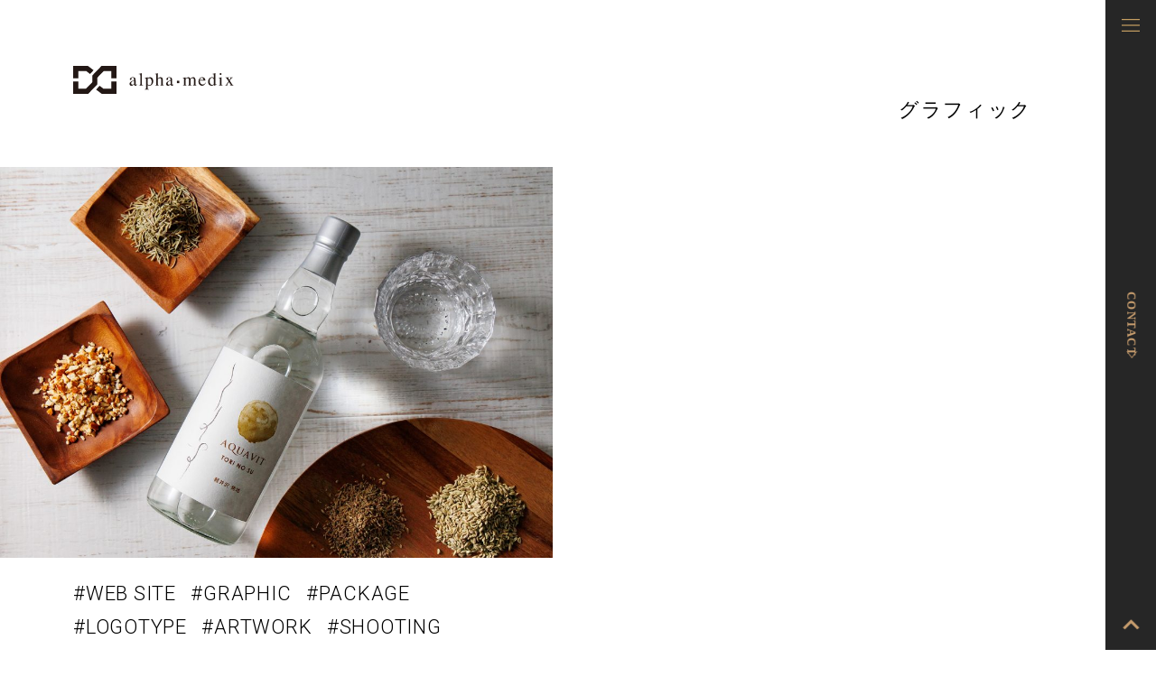

--- FILE ---
content_type: text/html; charset=UTF-8
request_url: https://alphamedix.co.jp/tag/%E3%82%B0%E3%83%A9%E3%83%95%E3%82%A3%E3%83%83%E3%82%AF/
body_size: 24799
content:
<!DOCTYPE html>
<html lang="ja">
<head>
  <meta charset="UTF-8">
  <meta http-equiv="X-UA-Compatible" content="IE=edge">
  <meta name="viewport" content="width=device-width, initial-scale=1.0">
  <meta name="facebook-domain-verification" content="28hcdhcfoplhacjrc4o9ueha8pxuht" />
  <link rel="preconnect" href="https://fonts.googleapis.com">
  <link rel="preconnect" href="https://fonts.gstatic.com" crossorigin>
  <meta name="description" content="軽井沢のウェブ（WEB）、グラフィックデザイン、看板（サイン）、動画などを主に制作しています。">
</head>
<title>グラフィック &#8211; アルファメディックス・デザインオフィス｜軽井沢 ウェブ・グラフィック・看板制作</title>
<meta name='robots' content='max-image-preview:large' />
<link rel='dns-prefetch' href='//fonts.googleapis.com' />
<link rel='dns-prefetch' href='//s.w.org' />
<link rel="alternate" type="application/rss+xml" title="アルファメディックス・デザインオフィス｜軽井沢 ウェブ・グラフィック・看板制作 &raquo; グラフィック タグのフィード" href="https://alphamedix.co.jp/tag/%e3%82%b0%e3%83%a9%e3%83%95%e3%82%a3%e3%83%83%e3%82%af/feed/" />
<script type="text/javascript">
window._wpemojiSettings = {"baseUrl":"https:\/\/s.w.org\/images\/core\/emoji\/13.1.0\/72x72\/","ext":".png","svgUrl":"https:\/\/s.w.org\/images\/core\/emoji\/13.1.0\/svg\/","svgExt":".svg","source":{"concatemoji":"https:\/\/alphamedix.co.jp\/wordpress\/wp-includes\/js\/wp-emoji-release.min.js?ver=5.9.12"}};
/*! This file is auto-generated */
!function(e,a,t){var n,r,o,i=a.createElement("canvas"),p=i.getContext&&i.getContext("2d");function s(e,t){var a=String.fromCharCode;p.clearRect(0,0,i.width,i.height),p.fillText(a.apply(this,e),0,0);e=i.toDataURL();return p.clearRect(0,0,i.width,i.height),p.fillText(a.apply(this,t),0,0),e===i.toDataURL()}function c(e){var t=a.createElement("script");t.src=e,t.defer=t.type="text/javascript",a.getElementsByTagName("head")[0].appendChild(t)}for(o=Array("flag","emoji"),t.supports={everything:!0,everythingExceptFlag:!0},r=0;r<o.length;r++)t.supports[o[r]]=function(e){if(!p||!p.fillText)return!1;switch(p.textBaseline="top",p.font="600 32px Arial",e){case"flag":return s([127987,65039,8205,9895,65039],[127987,65039,8203,9895,65039])?!1:!s([55356,56826,55356,56819],[55356,56826,8203,55356,56819])&&!s([55356,57332,56128,56423,56128,56418,56128,56421,56128,56430,56128,56423,56128,56447],[55356,57332,8203,56128,56423,8203,56128,56418,8203,56128,56421,8203,56128,56430,8203,56128,56423,8203,56128,56447]);case"emoji":return!s([10084,65039,8205,55357,56613],[10084,65039,8203,55357,56613])}return!1}(o[r]),t.supports.everything=t.supports.everything&&t.supports[o[r]],"flag"!==o[r]&&(t.supports.everythingExceptFlag=t.supports.everythingExceptFlag&&t.supports[o[r]]);t.supports.everythingExceptFlag=t.supports.everythingExceptFlag&&!t.supports.flag,t.DOMReady=!1,t.readyCallback=function(){t.DOMReady=!0},t.supports.everything||(n=function(){t.readyCallback()},a.addEventListener?(a.addEventListener("DOMContentLoaded",n,!1),e.addEventListener("load",n,!1)):(e.attachEvent("onload",n),a.attachEvent("onreadystatechange",function(){"complete"===a.readyState&&t.readyCallback()})),(n=t.source||{}).concatemoji?c(n.concatemoji):n.wpemoji&&n.twemoji&&(c(n.twemoji),c(n.wpemoji)))}(window,document,window._wpemojiSettings);
</script>
<style type="text/css">
img.wp-smiley,
img.emoji {
	display: inline !important;
	border: none !important;
	box-shadow: none !important;
	height: 1em !important;
	width: 1em !important;
	margin: 0 0.07em !important;
	vertical-align: -0.1em !important;
	background: none !important;
	padding: 0 !important;
}
</style>
	<link rel='stylesheet' id='wp-block-library-css'  href='https://alphamedix.co.jp/wordpress/wp-includes/css/dist/block-library/style.min.css?ver=5.9.12' type='text/css' media='all' />
<style id='global-styles-inline-css' type='text/css'>
body{--wp--preset--color--black: #000000;--wp--preset--color--cyan-bluish-gray: #abb8c3;--wp--preset--color--white: #ffffff;--wp--preset--color--pale-pink: #f78da7;--wp--preset--color--vivid-red: #cf2e2e;--wp--preset--color--luminous-vivid-orange: #ff6900;--wp--preset--color--luminous-vivid-amber: #fcb900;--wp--preset--color--light-green-cyan: #7bdcb5;--wp--preset--color--vivid-green-cyan: #00d084;--wp--preset--color--pale-cyan-blue: #8ed1fc;--wp--preset--color--vivid-cyan-blue: #0693e3;--wp--preset--color--vivid-purple: #9b51e0;--wp--preset--gradient--vivid-cyan-blue-to-vivid-purple: linear-gradient(135deg,rgba(6,147,227,1) 0%,rgb(155,81,224) 100%);--wp--preset--gradient--light-green-cyan-to-vivid-green-cyan: linear-gradient(135deg,rgb(122,220,180) 0%,rgb(0,208,130) 100%);--wp--preset--gradient--luminous-vivid-amber-to-luminous-vivid-orange: linear-gradient(135deg,rgba(252,185,0,1) 0%,rgba(255,105,0,1) 100%);--wp--preset--gradient--luminous-vivid-orange-to-vivid-red: linear-gradient(135deg,rgba(255,105,0,1) 0%,rgb(207,46,46) 100%);--wp--preset--gradient--very-light-gray-to-cyan-bluish-gray: linear-gradient(135deg,rgb(238,238,238) 0%,rgb(169,184,195) 100%);--wp--preset--gradient--cool-to-warm-spectrum: linear-gradient(135deg,rgb(74,234,220) 0%,rgb(151,120,209) 20%,rgb(207,42,186) 40%,rgb(238,44,130) 60%,rgb(251,105,98) 80%,rgb(254,248,76) 100%);--wp--preset--gradient--blush-light-purple: linear-gradient(135deg,rgb(255,206,236) 0%,rgb(152,150,240) 100%);--wp--preset--gradient--blush-bordeaux: linear-gradient(135deg,rgb(254,205,165) 0%,rgb(254,45,45) 50%,rgb(107,0,62) 100%);--wp--preset--gradient--luminous-dusk: linear-gradient(135deg,rgb(255,203,112) 0%,rgb(199,81,192) 50%,rgb(65,88,208) 100%);--wp--preset--gradient--pale-ocean: linear-gradient(135deg,rgb(255,245,203) 0%,rgb(182,227,212) 50%,rgb(51,167,181) 100%);--wp--preset--gradient--electric-grass: linear-gradient(135deg,rgb(202,248,128) 0%,rgb(113,206,126) 100%);--wp--preset--gradient--midnight: linear-gradient(135deg,rgb(2,3,129) 0%,rgb(40,116,252) 100%);--wp--preset--duotone--dark-grayscale: url('#wp-duotone-dark-grayscale');--wp--preset--duotone--grayscale: url('#wp-duotone-grayscale');--wp--preset--duotone--purple-yellow: url('#wp-duotone-purple-yellow');--wp--preset--duotone--blue-red: url('#wp-duotone-blue-red');--wp--preset--duotone--midnight: url('#wp-duotone-midnight');--wp--preset--duotone--magenta-yellow: url('#wp-duotone-magenta-yellow');--wp--preset--duotone--purple-green: url('#wp-duotone-purple-green');--wp--preset--duotone--blue-orange: url('#wp-duotone-blue-orange');--wp--preset--font-size--small: 13px;--wp--preset--font-size--medium: 20px;--wp--preset--font-size--large: 36px;--wp--preset--font-size--x-large: 42px;}.has-black-color{color: var(--wp--preset--color--black) !important;}.has-cyan-bluish-gray-color{color: var(--wp--preset--color--cyan-bluish-gray) !important;}.has-white-color{color: var(--wp--preset--color--white) !important;}.has-pale-pink-color{color: var(--wp--preset--color--pale-pink) !important;}.has-vivid-red-color{color: var(--wp--preset--color--vivid-red) !important;}.has-luminous-vivid-orange-color{color: var(--wp--preset--color--luminous-vivid-orange) !important;}.has-luminous-vivid-amber-color{color: var(--wp--preset--color--luminous-vivid-amber) !important;}.has-light-green-cyan-color{color: var(--wp--preset--color--light-green-cyan) !important;}.has-vivid-green-cyan-color{color: var(--wp--preset--color--vivid-green-cyan) !important;}.has-pale-cyan-blue-color{color: var(--wp--preset--color--pale-cyan-blue) !important;}.has-vivid-cyan-blue-color{color: var(--wp--preset--color--vivid-cyan-blue) !important;}.has-vivid-purple-color{color: var(--wp--preset--color--vivid-purple) !important;}.has-black-background-color{background-color: var(--wp--preset--color--black) !important;}.has-cyan-bluish-gray-background-color{background-color: var(--wp--preset--color--cyan-bluish-gray) !important;}.has-white-background-color{background-color: var(--wp--preset--color--white) !important;}.has-pale-pink-background-color{background-color: var(--wp--preset--color--pale-pink) !important;}.has-vivid-red-background-color{background-color: var(--wp--preset--color--vivid-red) !important;}.has-luminous-vivid-orange-background-color{background-color: var(--wp--preset--color--luminous-vivid-orange) !important;}.has-luminous-vivid-amber-background-color{background-color: var(--wp--preset--color--luminous-vivid-amber) !important;}.has-light-green-cyan-background-color{background-color: var(--wp--preset--color--light-green-cyan) !important;}.has-vivid-green-cyan-background-color{background-color: var(--wp--preset--color--vivid-green-cyan) !important;}.has-pale-cyan-blue-background-color{background-color: var(--wp--preset--color--pale-cyan-blue) !important;}.has-vivid-cyan-blue-background-color{background-color: var(--wp--preset--color--vivid-cyan-blue) !important;}.has-vivid-purple-background-color{background-color: var(--wp--preset--color--vivid-purple) !important;}.has-black-border-color{border-color: var(--wp--preset--color--black) !important;}.has-cyan-bluish-gray-border-color{border-color: var(--wp--preset--color--cyan-bluish-gray) !important;}.has-white-border-color{border-color: var(--wp--preset--color--white) !important;}.has-pale-pink-border-color{border-color: var(--wp--preset--color--pale-pink) !important;}.has-vivid-red-border-color{border-color: var(--wp--preset--color--vivid-red) !important;}.has-luminous-vivid-orange-border-color{border-color: var(--wp--preset--color--luminous-vivid-orange) !important;}.has-luminous-vivid-amber-border-color{border-color: var(--wp--preset--color--luminous-vivid-amber) !important;}.has-light-green-cyan-border-color{border-color: var(--wp--preset--color--light-green-cyan) !important;}.has-vivid-green-cyan-border-color{border-color: var(--wp--preset--color--vivid-green-cyan) !important;}.has-pale-cyan-blue-border-color{border-color: var(--wp--preset--color--pale-cyan-blue) !important;}.has-vivid-cyan-blue-border-color{border-color: var(--wp--preset--color--vivid-cyan-blue) !important;}.has-vivid-purple-border-color{border-color: var(--wp--preset--color--vivid-purple) !important;}.has-vivid-cyan-blue-to-vivid-purple-gradient-background{background: var(--wp--preset--gradient--vivid-cyan-blue-to-vivid-purple) !important;}.has-light-green-cyan-to-vivid-green-cyan-gradient-background{background: var(--wp--preset--gradient--light-green-cyan-to-vivid-green-cyan) !important;}.has-luminous-vivid-amber-to-luminous-vivid-orange-gradient-background{background: var(--wp--preset--gradient--luminous-vivid-amber-to-luminous-vivid-orange) !important;}.has-luminous-vivid-orange-to-vivid-red-gradient-background{background: var(--wp--preset--gradient--luminous-vivid-orange-to-vivid-red) !important;}.has-very-light-gray-to-cyan-bluish-gray-gradient-background{background: var(--wp--preset--gradient--very-light-gray-to-cyan-bluish-gray) !important;}.has-cool-to-warm-spectrum-gradient-background{background: var(--wp--preset--gradient--cool-to-warm-spectrum) !important;}.has-blush-light-purple-gradient-background{background: var(--wp--preset--gradient--blush-light-purple) !important;}.has-blush-bordeaux-gradient-background{background: var(--wp--preset--gradient--blush-bordeaux) !important;}.has-luminous-dusk-gradient-background{background: var(--wp--preset--gradient--luminous-dusk) !important;}.has-pale-ocean-gradient-background{background: var(--wp--preset--gradient--pale-ocean) !important;}.has-electric-grass-gradient-background{background: var(--wp--preset--gradient--electric-grass) !important;}.has-midnight-gradient-background{background: var(--wp--preset--gradient--midnight) !important;}.has-small-font-size{font-size: var(--wp--preset--font-size--small) !important;}.has-medium-font-size{font-size: var(--wp--preset--font-size--medium) !important;}.has-large-font-size{font-size: var(--wp--preset--font-size--large) !important;}.has-x-large-font-size{font-size: var(--wp--preset--font-size--x-large) !important;}
</style>
<link rel='stylesheet' id='contact-form-7-css'  href='https://alphamedix.co.jp/wordpress/wp-content/plugins/contact-form-7/includes/css/styles.css?ver=5.5.6' type='text/css' media='all' />
<link rel='stylesheet' id='googlefont-css'  href='https://fonts.googleapis.com/css2?family=Roboto%3Awght%40300%3B400&#038;display=swap&#038;ver=5.9.12' type='text/css' media='all' />
<link rel='stylesheet' id='amwp-style-css'  href='https://alphamedix.co.jp/wordpress/wp-content/themes/alphamedix2022/style.css?ver=v1.2.r220120' type='text/css' media='all' />
<link rel='stylesheet' id='amwp-style-common-css'  href='https://alphamedix.co.jp/wordpress/wp-content/themes/alphamedix2022/css/common.css?ver=v1.2.r220120' type='text/css' media='all' />
<link rel='stylesheet' id='amwp-style-home-css'  href='https://alphamedix.co.jp/wordpress/wp-content/themes/alphamedix2022/css/archive.css?ver=v1.2.r220120' type='text/css' media='all' />
<script type='text/javascript' src='https://alphamedix.co.jp/wordpress/wp-includes/js/jquery/jquery.min.js?ver=3.6.0' id='jquery-core-js'></script>
<script type='text/javascript' src='https://alphamedix.co.jp/wordpress/wp-includes/js/jquery/jquery-migrate.min.js?ver=3.3.2' id='jquery-migrate-js'></script>
<script type='text/javascript' src='https://alphamedix.co.jp/wordpress/wp-content/themes/alphamedix2022/js/common.min.js?ver=1.0.0' id='amwp-js-common-js'></script>
<link rel="https://api.w.org/" href="https://alphamedix.co.jp/wp-json/" /><link rel="alternate" type="application/json" href="https://alphamedix.co.jp/wp-json/wp/v2/tags/27" /><link rel="EditURI" type="application/rsd+xml" title="RSD" href="https://alphamedix.co.jp/wordpress/xmlrpc.php?rsd" />
<link rel="wlwmanifest" type="application/wlwmanifest+xml" href="https://alphamedix.co.jp/wordpress/wp-includes/wlwmanifest.xml" /> 
<meta name="generator" content="WordPress 5.9.12" />
<link rel="icon" href="https://alphamedix.co.jp/wordpress/wp-content/uploads/2022/01/cropped-site-icon-32x32.png" sizes="32x32" />
<link rel="icon" href="https://alphamedix.co.jp/wordpress/wp-content/uploads/2022/01/cropped-site-icon-192x192.png" sizes="192x192" />
<link rel="apple-touch-icon" href="https://alphamedix.co.jp/wordpress/wp-content/uploads/2022/01/cropped-site-icon-180x180.png" />
<meta name="msapplication-TileImage" content="https://alphamedix.co.jp/wordpress/wp-content/uploads/2022/01/cropped-site-icon-270x270.png" />


<!-- <body class="single single-works"> -->
<body class="archive tag tag-27 wp-embed-responsive" >
  <!-- Global site tag (gtag.js) - Google Analytics -->
<script async src="https://www.googletagmanager.com/gtag/js?id=UA-217339161-1"></script>
<script>
  window.dataLayer = window.dataLayer || [];
  function gtag(){dataLayer.push(arguments);}
  gtag('js', new Date());

  gtag('config', 'UA-217339161-1');
  gtag('config', 'G-7VZW3555JS');
</script>
  <header class="page__header" id="page__header">
    <div class="page__header-container">
      <a href="https://alphamedix.co.jp" class="page__header-link">alpha-medix - DESIGN OFFICE</a>
    </div>
  </header>

  <main class="page__main">

    <div class="archi__section-upper">
      <div class="archi__section-upper-container">
        <h1 class="archi__title">
          グラフィック        </h1>
      </div>
    </div>

        <div class="archi__section-lower">
      <div class="archi__section-lower-container">

        <div class="archi__articles-container">
          
          <article class="archi__post" id="post-367">
            <a href="https://alphamedix.co.jp/totsuka-torinosu/" class="archi__post-link" title="戸塚酒造 とりのす">
              <figure class="archi__post-fig">
                <img width="1024" height="725" src="https://alphamedix.co.jp/wordpress/wp-content/uploads/2023/01/bottle_main横-1024x725.jpg" class="archi__post-fig-img" alt="" loading="lazy" srcset="https://alphamedix.co.jp/wordpress/wp-content/uploads/2023/01/bottle_main横-1024x725.jpg 1024w, https://alphamedix.co.jp/wordpress/wp-content/uploads/2023/01/bottle_main横-300x212.jpg 300w, https://alphamedix.co.jp/wordpress/wp-content/uploads/2023/01/bottle_main横-768x543.jpg 768w, https://alphamedix.co.jp/wordpress/wp-content/uploads/2023/01/bottle_main横-1536x1087.jpg 1536w, https://alphamedix.co.jp/wordpress/wp-content/uploads/2023/01/bottle_main横.jpg 1563w" sizes="(max-width: 1024px) 100vw, 1024px" />              </figure>
              <div class="archi__post-info">
                <ul class="archi__post-cat">
                <li class="cat-item">#WEB SITE</li><li class="cat-item">#GRAPHIC</li><li class="cat-item">#PACKAGE</li><li class="cat-item">#LOGOTYPE</li><li class="cat-item">#ARTWORK</li><li class="cat-item">#SHOOTING</li>                </ul>
                <h2 class="archi__post-title">戸塚酒造 とりのす</h2>
                <div class="arthi__post-year">2023</div>
              </div>
            </a>
          </article>

                  </div>



        <nav class="archi__pagination navigation pagination" role="navigation" data-elm-desc="ページネーション">
          <h2 class="screen-reader-text">投稿ナビゲーション</h2><!-- h2縛り? -->
          <div class="nav-links">

          
          </div>
        </nav>



      </div>
    </div>
      </main>

  <footer class="page__footer">
    <div class="page__footer-container">

      <div class="page__footer-contents-wrapper">

        <div class="page__footer-menu">
          <ul id="menu-%e3%82%ab%e3%83%86%e3%82%b4%e3%83%aa%e3%83%bc%e3%83%a1%e3%83%8b%e3%83%a5%e3%83%bc%e5%b7%a6" class="category-menu-left"><li id="menu-item-87" class="menu-item menu-item-type-taxonomy menu-item-object-category menu-item-87"><a href="https://alphamedix.co.jp/c/website/">#WEB SITE</a></li>
<li id="menu-item-88" class="menu-item menu-item-type-taxonomy menu-item-object-category menu-item-88"><a href="https://alphamedix.co.jp/c/graphic/">#GRAPHIC</a></li>
<li id="menu-item-89" class="menu-item menu-item-type-taxonomy menu-item-object-category menu-item-89"><a href="https://alphamedix.co.jp/c/package/">#PACKAGE</a></li>
<li id="menu-item-90" class="menu-item menu-item-type-taxonomy menu-item-object-category menu-item-90"><a href="https://alphamedix.co.jp/c/menu/">#MENU</a></li>
<li id="menu-item-91" class="menu-item menu-item-type-taxonomy menu-item-object-category menu-item-91"><a href="https://alphamedix.co.jp/c/logotype/">#LOGOTYPE</a></li>
<li id="menu-item-92" class="menu-item menu-item-type-taxonomy menu-item-object-category menu-item-92"><a href="https://alphamedix.co.jp/c/artwork/">#ARTWORK</a></li>
</ul><ul id="menu-%e3%82%ab%e3%83%86%e3%82%b4%e3%83%aa%e3%83%bc%e3%83%a1%e3%83%8b%e3%83%a5%e3%83%bc%e5%8f%b3" class="category-menu-right"><li id="menu-item-81" class="menu-item menu-item-type-taxonomy menu-item-object-category menu-item-81"><a href="https://alphamedix.co.jp/c/sign/">#SIGN</a></li>
<li id="menu-item-82" class="menu-item menu-item-type-taxonomy menu-item-object-category menu-item-82"><a href="https://alphamedix.co.jp/c/display/">#DISPLAY</a></li>
<li id="menu-item-83" class="menu-item menu-item-type-taxonomy menu-item-object-category menu-item-83"><a href="https://alphamedix.co.jp/c/illumination/">#ILLUMINATION</a></li>
<li id="menu-item-84" class="menu-item menu-item-type-taxonomy menu-item-object-category menu-item-84"><a href="https://alphamedix.co.jp/c/shooting/">#SHOOTING</a></li>
<li id="menu-item-85" class="menu-item menu-item-type-taxonomy menu-item-object-category menu-item-85"><a href="https://alphamedix.co.jp/c/movie/">#MOVIE</a></li>
<li id="menu-item-86" class="menu-item menu-item-type-taxonomy menu-item-object-category menu-item-86"><a href="https://alphamedix.co.jp/c/event/">#EVENT</a></li>
</ul><ul id="menu-%e3%81%9d%e3%81%ae%e4%bb%96%e3%83%a1%e3%83%8b%e3%83%a5%e3%83%bc%e3%83%95%e3%83%83%e3%82%bf" class="misc-menu"><li id="menu-item-79" class="menu-item menu-item-type-post_type menu-item-object-page menu-item-79"><a href="https://alphamedix.co.jp/about-us/">ABOUT US</a></li>
<li id="menu-item-80" class="menu-item menu-item-type-custom menu-item-object-custom menu-item-home menu-item-80"><a href="https://alphamedix.co.jp/">HOME</a></li>
</ul>        </div>

        <div class="page__footer-contact">
          <ul class="contact-menu">
            <li class="menu-item"><a href="https://alphamedix.co.jp/contact/">CONTACT</a></li>
          </ul>
          <address class="contact-address">〒389-0206 長野県北佐久郡御代田町御代田4120-55 軽井沢ウエストビル<br>TEL：0267-46-9155</address>
          <div class="copyright">&copy; alpha-medix,inc.</div>
        </div>

      </div>


    </div>
  </footer>


  <aside class="page__sidebar">
    <div class="gmenu__container">

      <div class="gmenu__btn">メニューの開閉</div>

      <div class="gmenu__vertical-link contact">
        <ul class="contact-menu">
          <li class="menu-item"><a href="https://alphamedix.co.jp/contact/" onclick="gtag('send','event','sidebar','click','contact,1');">CONTACT</a></li>
        </ul>
      </div>

      <nav class="gmenu__content">

        <div class="gmenu__opened-link">

          <div class="category-menu-container">
            <ul id="menu-%e3%82%ab%e3%83%86%e3%82%b4%e3%83%aa%e3%83%bc%e3%83%a1%e3%83%8b%e3%83%a5%e3%83%bc%e5%b7%a6-1" class="category-menu-left"><li class="menu-item menu-item-type-taxonomy menu-item-object-category menu-item-87"><a href="https://alphamedix.co.jp/c/website/">#WEB SITE</a></li>
<li class="menu-item menu-item-type-taxonomy menu-item-object-category menu-item-88"><a href="https://alphamedix.co.jp/c/graphic/">#GRAPHIC</a></li>
<li class="menu-item menu-item-type-taxonomy menu-item-object-category menu-item-89"><a href="https://alphamedix.co.jp/c/package/">#PACKAGE</a></li>
<li class="menu-item menu-item-type-taxonomy menu-item-object-category menu-item-90"><a href="https://alphamedix.co.jp/c/menu/">#MENU</a></li>
<li class="menu-item menu-item-type-taxonomy menu-item-object-category menu-item-91"><a href="https://alphamedix.co.jp/c/logotype/">#LOGOTYPE</a></li>
<li class="menu-item menu-item-type-taxonomy menu-item-object-category menu-item-92"><a href="https://alphamedix.co.jp/c/artwork/">#ARTWORK</a></li>
</ul><ul id="menu-%e3%82%ab%e3%83%86%e3%82%b4%e3%83%aa%e3%83%bc%e3%83%a1%e3%83%8b%e3%83%a5%e3%83%bc%e5%8f%b3-1" class="category-menu-right"><li class="menu-item menu-item-type-taxonomy menu-item-object-category menu-item-81"><a href="https://alphamedix.co.jp/c/sign/">#SIGN</a></li>
<li class="menu-item menu-item-type-taxonomy menu-item-object-category menu-item-82"><a href="https://alphamedix.co.jp/c/display/">#DISPLAY</a></li>
<li class="menu-item menu-item-type-taxonomy menu-item-object-category menu-item-83"><a href="https://alphamedix.co.jp/c/illumination/">#ILLUMINATION</a></li>
<li class="menu-item menu-item-type-taxonomy menu-item-object-category menu-item-84"><a href="https://alphamedix.co.jp/c/shooting/">#SHOOTING</a></li>
<li class="menu-item menu-item-type-taxonomy menu-item-object-category menu-item-85"><a href="https://alphamedix.co.jp/c/movie/">#MOVIE</a></li>
<li class="menu-item menu-item-type-taxonomy menu-item-object-category menu-item-86"><a href="https://alphamedix.co.jp/c/event/">#EVENT</a></li>
</ul>          </div>

          <ul id="menu-%e3%81%9d%e3%81%ae%e4%bb%96%e3%83%a1%e3%83%8b%e3%83%a5%e3%83%bc%e3%82%b0%e3%83%ad%e3%83%bc%e3%83%90%e3%83%ab" class="misc-menu"><li id="menu-item-77" class="menu-item menu-item-type-post_type menu-item-object-page menu-item-77"><a href="https://alphamedix.co.jp/about-us/">ABOUT US</a></li>
<li id="menu-item-78" class="menu-item menu-item-type-post_type menu-item-object-page menu-item-78"><a href="https://alphamedix.co.jp/contact/">CONTACT</a></li>
</ul>        </div>

      </nav>

    </div>
    <div class="gmenu__pagetoplink">
      <a href="#page__header" class="link" title="ページ冒頭へ戻る">ページ冒頭へ戻る</a>
    </div>
  </aside>

<script type='text/javascript' src='https://alphamedix.co.jp/wordpress/wp-includes/js/dist/vendor/regenerator-runtime.min.js?ver=0.13.9' id='regenerator-runtime-js'></script>
<script type='text/javascript' src='https://alphamedix.co.jp/wordpress/wp-includes/js/dist/vendor/wp-polyfill.min.js?ver=3.15.0' id='wp-polyfill-js'></script>
<script type='text/javascript' id='contact-form-7-js-extra'>
/* <![CDATA[ */
var wpcf7 = {"api":{"root":"https:\/\/alphamedix.co.jp\/wp-json\/","namespace":"contact-form-7\/v1"}};
/* ]]> */
</script>
<script type='text/javascript' src='https://alphamedix.co.jp/wordpress/wp-content/plugins/contact-form-7/includes/js/index.js?ver=5.5.6' id='contact-form-7-js'></script>
</body>
</html>

--- FILE ---
content_type: text/css
request_url: https://alphamedix.co.jp/wordpress/wp-content/themes/alphamedix2022/style.css?ver=v1.2.r220120
body_size: 322
content:
/*!
Theme Name: Alphamedix 2022
Author: Alphamedix Inc.
Description: Custom WordPress Theme for Alphamedix (2022)
Version: v1.2.r220120
Text Domain: amwp
(このstyle.cssファイルは本テーマをWPに認識させるために必要なものです. 実際のスタイル設定は css フォルダ内にあります.)
*/

--- FILE ---
content_type: text/css
request_url: https://alphamedix.co.jp/wordpress/wp-content/themes/alphamedix2022/css/common.css?ver=v1.2.r220120
body_size: 16419
content:
/*! normalize.css v8.0.1 | MIT License | github.com/necolas/normalize.css */html{line-height:1.15;-webkit-text-size-adjust:100%}body{margin:0}main{display:block}h1{font-size:2em;margin:.67em 0}hr{box-sizing:content-box;height:0;overflow:visible}pre{font-family:monospace,monospace;font-size:1em}a{background-color:transparent}abbr[title]{border-bottom:none;text-decoration:underline;text-decoration:underline dotted}b,strong{font-weight:bolder}code,kbd,samp{font-family:monospace,monospace;font-size:1em}small{font-size:80%}sub,sup{font-size:75%;line-height:0;position:relative;vertical-align:baseline}sub{bottom:-0.25em}sup{top:-0.5em}img{border-style:none}button,input,optgroup,select,textarea{font-family:inherit;font-size:100%;line-height:1.15;margin:0}button,input{overflow:visible}button,select{text-transform:none}button,[type=button],[type=reset],[type=submit]{-webkit-appearance:button}button::-moz-focus-inner,[type=button]::-moz-focus-inner,[type=reset]::-moz-focus-inner,[type=submit]::-moz-focus-inner{border-style:none;padding:0}button:-moz-focusring,[type=button]:-moz-focusring,[type=reset]:-moz-focusring,[type=submit]:-moz-focusring{outline:1px dotted ButtonText}fieldset{padding:.35em .75em .625em}legend{box-sizing:border-box;color:inherit;display:table;max-width:100%;padding:0;white-space:normal}progress{vertical-align:baseline}textarea{overflow:auto}[type=checkbox],[type=radio]{box-sizing:border-box;padding:0}[type=number]::-webkit-inner-spin-button,[type=number]::-webkit-outer-spin-button{height:auto}[type=search]{-webkit-appearance:textfield;outline-offset:-2px}[type=search]::-webkit-search-decoration{-webkit-appearance:none}::-webkit-file-upload-button{-webkit-appearance:button;font:inherit}details{display:block}summary{display:list-item}template{display:none}[hidden]{display:none}html{box-sizing:border-box}*,*:before,*:after{box-sizing:inherit}h1,h2,h3,h4,h5,h6,p,figure{margin:0}h1,h2,h3,h4,h5,h6{line-height:1}html,body{color:#000;font-family:"Noto Sans JP","Hiragino Sans","ヒラギノ角ゴシック","Hiragino Kaku Gothic Pro","ヒラギノ角ゴ Pro","Yu Gothic Medium","游ゴシック","YuGothic","游ゴシック体","Meiryo","メイリオ","MS PGothic","ＭＳ Ｐゴシック",sans-serif;font-size:14px;font-weight:400;letter-spacing:.05em;line-height:1.87}@media screen and (min-width: 768px){html,body{font-size:15px}}body{position:relative}a{color:#b28146;text-decoration:none;-webkit-transition:color .15s linear 0s;-moz-transition:color .15s linear 0s;-ms-transition:color .15s linear 0s;-o-transition:color .15s linear 0s;transition:color .15s linear 0s}.sr-only{display:none}@media screen and (min-width: 375px){.xs-only{display:none}}@media screen and (min-width: 576px){.less-sm{display:none}}@media screen and (min-width: 768px){.sp-only{display:none}}@media screen and (max-width: 575px){.sm-over{display:none}}@media screen and (max-width: 767px){.pc-only{display:none}}.no-bullet{list-style:none;padding:0}.no-margin{margin:0}/*! ::: header ::: */.home .page__header{position:fixed;left:0;top:0;z-index:10}.single .page__header{position:relative}@media screen and (min-width: 576px){.single .page__header{z-index:10;width:40vw}}.page__header{margin-bottom:57px}@media screen and (min-width: 576px){.page__header{margin-bottom:6px}}.page__header-container,.home .page__header-container{padding-top:27px;padding-right:70px;padding-left:30px}@media screen and (min-width: 768px){.page__header-container,.home .page__header-container{padding-top:72px;padding-right:86px}}@media screen and (min-width: 1200px){.page__header-container,.home .page__header-container{padding-right:137px;padding-left:81px}}.page__header-link,.home .page__header-link{display:block;height:28px;width:154px;background:url(../img/cmn/amlogo_bk.svg) 0 0/contain no-repeat;text-indent:100%;white-space:nowrap;overflow:hidden}@media screen and (min-width: 768px){.page__header-link,.home .page__header-link{transition:all .25s linear}.page__header-link:hover,.home .page__header-link:hover{filter:drop-shadow(0px 2px 1px rgba(0, 0, 0, 0.35));transform:translateY(-2px)}}@media screen and (min-width: 1200px){.page__header-link,.home .page__header-link{height:33px;width:179px}}.home .page__header-link{background-image:url(../img/cmn/amlogo_wt.svg)}/*! ::: footer ::: */.page__footer{background-color:#666;padding:75px 70px 33px 30px}@media screen and (min-width: 576px){.page__footer{padding-top:40px}}@media screen and (min-width: 768px){.page__footer{padding-right:86px}}@media screen and (min-width: 1200px){.page__footer{padding:108px 137px 88px 81px}}.page__footer-logo{width:154px;height:28px;background:url(../img/cmn/amlogo_wt.svg) 0 0/contain no-repeat;text-indent:100%;white-space:nowrap;overflow:hidden}@media screen and (min-width: 992px){.page__footer-logo{width:179px;height:33px}}@media screen and (min-width: 768px){.page__footer-contents-wrapper{display:flex}}.page__footer-menu{font-family:"Roboto","Hiragino Sans","ヒラギノ角ゴシック","Hiragino Kaku Gothic Pro","ヒラギノ角ゴ Pro","Yu Gothic Medium","游ゴシック","YuGothic","游ゴシック体","Meiryo","メイリオ","MS PGothic","ＭＳ Ｐゴシック",sans-serif;font-weight:300;font-size:1rem;display:flex;justify-content:space-between;flex-wrap:wrap}@media screen and (min-width: 375px){.page__footer-menu{font-size:1.2857142857rem}}@media screen and (min-width: 576px){.page__footer-menu{display:flex;flex-wrap:nowrap;font-size:1.4285714286rem}}@media screen and (min-width: 768px){.page__footer-menu{font-size:1.1333333333rem;flex-basis:55%;margin-top:0}}@media screen and (min-width: 992px){.page__footer-menu{font-size:1.3333333333rem;flex-basis:47.5%}}@media screen and (min-width: 1200px){.page__footer-menu{flex-basis:45.5%}}.page__footer-menu .category-menu-left,.page__footer-menu .category-menu-right,.page__footer-menu .misc-menu{list-style:none;margin:0;padding:0}.page__footer-menu .misc-menu{font-size:.9em;margin-top:3.1111111111em;flex-basis:100%}@media screen and (min-width: 576px){.page__footer-menu .misc-menu{flex-basis:auto;margin-top:0}}.page__footer-menu .menu-item>a{color:#fff;border-bottom:1px solid transparent}@media screen and (min-width: 768px){.page__footer-menu .menu-item>a{transition:border-bottom-color .25s linear}.page__footer-menu .menu-item>a:hover{border-bottom-color:#fff}}.page__footer-menu .menu-item.current>a{font-weight:400;border-bottom-color:#fff}.page__footer-menu .menu-item+.menu-item{margin-top:.6666666667em}@media screen and (min-width: 576px){.page__footer-menu .menu-item+.menu-item{margin-top:.2em}}.page__footer-contact{margin-top:56px}@media screen and (min-width: 768px){.page__footer-contact{flex-basis:40%;margin-top:0;margin-left:4%}}@media screen and (min-width: 992px){.page__footer-contact{flex-basis:auto;margin-left:4%}}@media screen and (min-width: 1200px){.page__footer-contact{margin-left:10%}}.page__footer-contact .contact-menu{list-style:none;margin:0;padding:0}.page__footer-contact .contact-menu .menu-item>a{align-items:center;border:1px solid #fff;color:#fff;display:flex;font-family:"Roboto","Hiragino Sans","ヒラギノ角ゴシック","Hiragino Kaku Gothic Pro","ヒラギノ角ゴ Pro","Yu Gothic Medium","游ゴシック","YuGothic","游ゴシック体","Meiryo","メイリオ","MS PGothic","ＭＳ Ｐゴシック",sans-serif;font-size:1rem;font-weight:300;justify-content:center;line-height:1.1111111111;padding:1.2222222222em 0}@media screen and (min-width: 576px){.page__footer-contact .contact-menu .menu-item>a{font-size:1.2857142857rem}}@media screen and (min-width: 768px){.page__footer-contact .contact-menu .menu-item>a{font-size:1.1333333333rem;background-color:transparent;transition:background-color .25s linear}.page__footer-contact .contact-menu .menu-item>a:hover{background-color:rgba(0,0,0,.25)}}@media screen and (min-width: 992px){.page__footer-contact .contact-menu .menu-item>a{font-size:1.2rem}}.page__footer-contact .contact-menu .menu-item>a::after{background:url(../img/cmn/linkarrow-wt-pt13.svg) 0 50%/contain no-repeat;content:"";height:1.1111111111em;margin-left:.4em;width:.5555555556em}.page__footer-contact .contact-address{color:#fff;font-size:.8571428571rem;font-style:normal;line-height:1.8333333333;margin-top:2.5em}@media screen and (min-width: 768px){.page__footer-contact .contact-address{font-size:.8rem;margin-top:1.8333333333em}}.page__footer-contact .copyright{color:#fff;font-family:"Roboto","Hiragino Sans","ヒラギノ角ゴシック","Hiragino Kaku Gothic Pro","ヒラギノ角ゴ Pro","Yu Gothic Medium","游ゴシック","YuGothic","游ゴシック体","Meiryo","メイリオ","MS PGothic","ＭＳ Ｐゴシック",sans-serif;font-weight:300;font-size:1rem;margin-top:4em}@media screen and (min-width: 768px){.page__footer-contact .copyright{font-size:.9333333333rem}}@media screen and (min-width: 992px){.page__footer-contact .copyright{margin-top:5.5em}}/*! ::: aside ::: */.page__sidebar{background-color:rgba(0,0,0,.85);height:100%;position:fixed;right:0;top:0;transform:translateX(calc(100% - 40px));transition:transform .25s ease-out;z-index:20}@media screen and (min-width: 576px){.page__sidebar{width:auto}}@media screen and (min-width: 768px){.page__sidebar{transform:translateX(calc(100% - 56px))}}.gmenu-opened.page__sidebar{transform:translateX(0)}.gmenu__container{height:100%;position:relative}.gmenu__container .menu-item,.gmenu__container .menu-item>a{color:#fff}.gmenu-opened .gmenu__container{width:auto}.gmenu__btn{background:url(../img/cmn/gmenu-btn-open.svg) center center/20px auto no-repeat;cursor:pointer;height:40px;left:0;position:absolute;right:auto;top:0;transition:background .25s ease-out;width:40px;text-indent:100%;white-space:nowrap;overflow:hidden}@media screen and (min-width: 768px){.gmenu__btn{height:56px;transition:filter .25s linear;width:56px}.gmenu__btn:hover{filter:brightness(1.5)}}.gmenu-opened .gmenu__btn{background-image:url(../img/cmn/gmenu-btn-close.svg);background-size:18px auto;left:auto;right:0}.gmenu__opened-link{padding:84px 40px 0}@media screen and (min-width: 768px){.gmenu__opened-link{padding:156px 72px 0}}.gmenu__opened-link .category-menu-container{display:flex;font-size:1.2857142857rem;justify-content:space-between;letter-spacing:.05em}@media screen and (min-width: 576px){.gmenu__opened-link .category-menu-container{justify-content:flex-start}}@media screen and (min-width: 992px){.gmenu__opened-link .category-menu-container{font-size:1.5333333333rem}}.gmenu__opened-link .category-menu-left,.gmenu__opened-link .category-menu-right,.gmenu__opened-link .misc-menu{font-family:"Roboto","Hiragino Sans","ヒラギノ角ゴシック","Hiragino Kaku Gothic Pro","ヒラギノ角ゴ Pro","Yu Gothic Medium","游ゴシック","YuGothic","游ゴシック体","Meiryo","メイリオ","MS PGothic","ＭＳ Ｐゴシック",sans-serif;font-weight:300;list-style:none;margin:0;padding:0}.gmenu__opened-link .category-menu-left .menu-item>a,.gmenu__opened-link .category-menu-right .menu-item>a,.gmenu__opened-link .misc-menu .menu-item>a{color:#fff}@media screen and (min-width: 768px){.gmenu__opened-link .category-menu-left .menu-item>a,.gmenu__opened-link .category-menu-right .menu-item>a,.gmenu__opened-link .misc-menu .menu-item>a{border-bottom:1px solid transparent;transition:border-bottom-color .25s linear}.gmenu__opened-link .category-menu-left .menu-item>a:hover,.gmenu__opened-link .category-menu-right .menu-item>a:hover,.gmenu__opened-link .misc-menu .menu-item>a:hover{border-bottom-color:#fff}}.gmenu__opened-link .category-menu-left .menu-item.current>a,.gmenu__opened-link .category-menu-right .menu-item.current>a,.gmenu__opened-link .misc-menu .menu-item.current>a{font-weight:400;border-bottom-color:#fff}.gmenu__opened-link .category-menu-left .menu-item+.menu-item,.gmenu__opened-link .category-menu-right .menu-item+.menu-item,.gmenu__opened-link .misc-menu .menu-item+.menu-item{margin-top:.75em}@media screen and (min-width: 576px){.gmenu__opened-link .category-menu-left{margin-right:2.9565217391em}}.gmenu__opened-link .misc-menu{font-size:1.2142857143rem;letter-spacing:.05em;margin-top:4em}@media screen and (min-width: 992px){.gmenu__opened-link .misc-menu{font-size:1.2666666667rem;margin-top:4.9473684211em}}.gmenu__opened-link .misc-menu .menu-item.contact>a{color:#c69c6d}.gmenu__opened-link .misc-menu .menu-item.contact>a::after{background:url(../img/cmn/linkarrow-gd-pt19.svg) 0 50%/contain no-repeat;content:"";display:inline-block;height:.7894736842em;margin-left:.4em;vertical-align:baseline;width:.5263157895em}@media screen and (min-width: 768px){.gmenu__opened-link .misc-menu .menu-item.contact>a:hover{border-bottom-color:#c69c6d}}@media screen and (max-width: 374px){.gmenu-opened .gmenu__opened-link{padding:84px 30px 0}}.gmenu__vertical-link{align-items:center;display:flex;height:calc(100% - 112px);justify-content:center;left:0;position:absolute;top:56px;width:40px}@media screen and (min-width: 768px){.gmenu__vertical-link{width:56px}}.gmenu__vertical-link .contact-menu{list-style:none;margin:0;padding:0}.gmenu__vertical-link .menu-item>a{background:url(../img/cmn/gmenu-btn-contact-vt.svg) 50% 50%/15px auto no-repeat;display:block;width:30px;height:94px;text-indent:100%;white-space:nowrap;overflow:hidden}@media screen and (min-width: 768px){.gmenu__vertical-link .menu-item>a{transition:filter .25s linear}.gmenu__vertical-link .menu-item>a:hover{filter:brightness(1.5)}}.gmenu-opened .gmenu__vertical-link{display:none}.gmenu__pagetoplink{bottom:0;height:40px;left:0;right:auto;position:absolute;width:40px}@media screen and (min-width: 768px){.gmenu__pagetoplink{height:56px;width:56px}}.gmenu-opened .gmenu__pagetoplink{right:0;left:auto}.gmenu__pagetoplink .link{background:url(../img/cmn/gmenu-btn-pagetop.svg) center center/75% auto no-repeat;display:block;height:100%;width:100%;text-indent:100%;white-space:nowrap;overflow:hidden}@media screen and (min-width: 768px){.gmenu__pagetoplink .link{transition:filter .25s linear}.gmenu__pagetoplink .link:hover{filter:brightness(1.5)}}body.error404{display:flex;min-height:100vh;flex-direction:column}body.error404 .page__main{display:flex;flex:2 1 auto;flex-direction:column;justify-content:center;padding:0 70px 0 30px}@media screen and (min-width: 768px){body.error404 .page__main{padding-right:86px}}@media screen and (min-width: 1200px){body.error404 .page__main{padding-left:81px;padding-right:137px}}.e404__container{text-align:center;padding:2em 0 5em}.e404__link{margin-top:.5em}.e404__link a{border-bottom:1px solid transparent}@media screen and (min-width: 768px){.e404__link a{transition:all .15s linear}.e404__link a:hover{border-bottom-color:#c69c6d}}.e404__link a::before{content:"";display:inline-block;width:1em;height:.785em;background:url(../img/cmn/linkarrow-gd-pt19.svg) 100% 0%/contain no-repeat;transform:rotateY(180deg)}/*! === wordpress generated CSS classes ===*/.alignnone{margin:5px 20px 20px 0}.aligncenter,div.aligncenter{display:block;margin:5px auto 5px auto}.alignright{float:right;margin:5px 0 20px 20px}.alignleft{float:left;margin:5px 20px 20px 0}a img.alignright{float:right;margin:5px 0 20px 20px}a img.alignnone{margin:5px 20px 20px 0}a img.alignleft{float:left;margin:5px 20px 20px 0}a img.aligncenter{display:block;margin-left:auto;margin-right:auto}.wp-caption{background:#fff;border:1px solid #f0f0f0;max-width:96%;padding:5px 3px 10px;text-align:center}.wp-caption.alignnone{margin:5px 20px 20px 0}.wp-caption.alignleft{margin:5px 20px 20px 0}.wp-caption.alignright{margin:5px 0 20px 20px}.wp-caption img{border:0 none;height:auto;margin:0;max-width:98.5%;padding:0;width:auto}.wp-caption p.wp-caption-text{font-size:11px;line-height:17px;margin:0;padding:0 4px 5px}.screen-reader-text{border:0;clip:rect(1px, 1px, 1px, 1px);clip-path:inset(50%);height:1px;margin:-1px;overflow:hidden;padding:0;position:absolute !important;width:1px;word-wrap:normal !important}.screen-reader-text:focus{background-color:#eee;clip:auto !important;clip-path:none;color:#444;display:block;font-size:1em;height:auto;left:5px;line-height:normal;padding:15px 23px 14px;text-decoration:none;top:5px;width:auto;z-index:100000}#wpadminbar{opacity:.9;width:calc(100% - 40px)}@media screen and (min-width: 768px){#wpadminbar{width:calc(100% - 56px)}}@media screen and (max-width: 600px){#wpadminbar{position:fixed}}
/*# sourceMappingURL=cssmaps/common.css.map */


--- FILE ---
content_type: text/css
request_url: https://alphamedix.co.jp/wordpress/wp-content/themes/alphamedix2022/css/archive.css?ver=v1.2.r220120
body_size: 4696
content:
/*! === archive.php (カテゴリーアーカイブ) 専用スタイル (require: common.css) === */.archi__section-upper{padding-right:70px;padding-left:30px}@media screen and (min-width: 768px){.archi__section-upper{padding-right:86px}}@media screen and (min-width: 1200px){.archi__section-upper{padding-right:137px;padding-left:81px}}@media screen and (min-width: 576px){.archi__section-upper-container{flex-basis:45.234375vw}}.archi__title{font-family:"Roboto","Hiragino Sans","ヒラギノ角ゴシック","Hiragino Kaku Gothic Pro","ヒラギノ角ゴ Pro","Yu Gothic Medium","游ゴシック","YuGothic","游ゴシック体","Meiryo","メイリオ","MS PGothic","ＭＳ Ｐゴシック",sans-serif;font-size:1.3571428571rem;font-weight:300;letter-spacing:.075em;margin-bottom:2.3684210526em;text-align:right}@media screen and (min-width: 1200px){.archi__title{font-size:1.4666666667rem}}.archi__section-lower{margin-bottom:155px;padding-right:40px;padding-left:0}@media screen and (min-width: 768px){.archi__section-lower{padding-right:56px}}@media screen and (min-width: 1200px){.archi__section-lower{margin-bottom:179px}}@media screen and (min-width: 576px){.archi__articles-container{display:flex;flex-wrap:wrap}}.archi__post{margin-bottom:48px}@media screen and (min-width: 576px){.archi__post{flex:0 0 50%}}@media screen and (min-width: 1200px){.archi__post{margin-bottom:55px}}.archi__post-link{color:inherit;display:block}@media screen and (min-width: 768px){.archi__post-link:hover .archi__post-info{color:#c69c6d}.archi__post-link:hover .archi__post-fig-img{transform:scale(115%)}}.archi__post-fig{align-items:center;aspect-ratio:25/13;display:flex;justify-content:center;overflow:hidden;width:100%}.archi__post-fig-img{height:100%;object-fit:cover;width:100%}@media screen and (min-width: 768px){.archi__post-fig-img{transform-origin:center;transition:all .75s ease-in-out}}.archi__post-info{color:#000;font-family:"Roboto","Hiragino Sans","ヒラギノ角ゴシック","Hiragino Kaku Gothic Pro","ヒラギノ角ゴ Pro","Yu Gothic Medium","游ゴシック","YuGothic","游ゴシック体","Meiryo","メイリオ","MS PGothic","ＭＳ Ｐゴシック",sans-serif;padding-right:30px;padding-left:30px}@media screen and (min-width: 768px){.archi__post-info{transition:color .25s linear}}@media screen and (min-width: 1200px){.archi__post-info{padding-right:81px;padding-left:81px}}.archi__post-cat{color:inherit;display:flex;flex-wrap:wrap;font-size:1.3571428571rem;font-weight:300;line-height:1.6842105263;list-style:none;margin:.95em 0 .4em;padding:0}@media screen and (min-width: 768px){.archi__post-cat{font-size:1.2666666667rem}}@media screen and (min-width: 992px){.archi__post-cat{font-size:1.4666666667rem}}.archi__post-cat .cat-item{color:inherit;margin-right:.75em}.archi__post-cat .cat-item:last-of-type{margin-right:0}.archi__post-title,.arthi__post-year{color:inherit;font-weight:400;font-size:.8571428571rem}@media screen and (min-width: 768px){.archi__post-title,.arthi__post-year{font-size:.8rem}}@media screen and (min-width: 992px){.archi__post-title,.arthi__post-year{font-size:.9333333333rem}}.archi__post-title{margin-bottom:.25em}.archi__pagination{margin-top:107px;padding-right:30px;padding-left:30px}@media screen and (min-width: 1200px){.archi__pagination{margin-top:124px;padding-right:81px;padding-left:81px}}.archi__pagination .nav-links{display:flex;justify-content:center}.archi__pagination .page-numbers{font-family:"Roboto","Hiragino Sans","ヒラギノ角ゴシック","Hiragino Kaku Gothic Pro","ヒラギノ角ゴ Pro","Yu Gothic Medium","游ゴシック","YuGothic","游ゴシック体","Meiryo","メイリオ","MS PGothic","ＭＳ Ｐゴシック",sans-serif;font-weight:300;margin:0 .35em;padding:.25em .8em;text-align:center;color:#000}.archi__pagination .page-numbers:not(.current){border:1px solid #ddd}@media screen and (min-width: 768px){.archi__pagination .page-numbers:not(.current){transition:all .25s linear}.archi__pagination .page-numbers:not(.current):hover{border-color:#c69c6d;color:#c69c6d;background-color:#f8f3ed}}.archi__pagination .page-numbers.current{font-weight:400}.archi__pagination .next.page-numbers,.archi__pagination .prev.page-numbers{background:url(../img/cmn/linkarrow-bk-pt19.svg) center center/auto .75em no-repeat;padding-left:0;padding-right:0;width:2.25em;text-indent:100%;white-space:nowrap;overflow:hidden}@media screen and (min-width: 768px){.archi__pagination .next.page-numbers:hover,.archi__pagination .prev.page-numbers:hover{background-image:url(../img/cmn/linkarrow-gd-pt19.svg)}}.archi__pagination .prev.page-numbers{transform:rotateY(180deg)}
/*# sourceMappingURL=cssmaps/archive.css.map */


--- FILE ---
content_type: image/svg+xml
request_url: https://alphamedix.co.jp/wordpress/wp-content/themes/alphamedix2022/img/cmn/gmenu-btn-pagetop.svg
body_size: 326
content:
<svg xmlns="http://www.w3.org/2000/svg" width="56" height="56" viewBox="0 0 56 56"><g transform="translate(-1224 -728)"><rect width="56" height="56" transform="translate(1224 728)" fill="none"/><path d="M25.75,18.333l-12,12,2.82,2.82,9.18-9.16,9.18,9.16,2.82-2.82Z" transform="translate(1226.5 730)" fill="#c69c6d"/></g></svg>

--- FILE ---
content_type: image/svg+xml
request_url: https://alphamedix.co.jp/wordpress/wp-content/themes/alphamedix2022/img/cmn/amlogo_bk.svg
body_size: 6410
content:
<?xml version="1.0" encoding="utf-8"?>
<!-- Generator: Adobe Illustrator 16.0.3, SVG Export Plug-In . SVG Version: 6.00 Build 0)  -->
<!DOCTYPE svg PUBLIC "-//W3C//DTD SVG 1.1//EN" "http://www.w3.org/Graphics/SVG/1.1/DTD/svg11.dtd">
<svg version="1.1" id="レイヤー_1" xmlns="http://www.w3.org/2000/svg" xmlns:xlink="http://www.w3.org/1999/xlink" x="0px"
	 y="0px" width="178.247px" height="32.428px" viewBox="0 0 178.247 32.428" enable-background="new 0 0 178.247 32.428"
	 xml:space="preserve">
<g>
	<g>
		<g>
			<path fill="#231815" d="M68.839,20.96c0,0.746,0.525,0.848,1.495,0.16v0.525c-0.304,0.363-1.091,1.07-1.657,1.07
				c-1.05,0-1.434-0.768-1.454-1.535c-0.929,0.828-2.06,1.535-2.948,1.535c-1.192,0-2.121-0.949-2.121-2.121
				c0-2.424,3.252-3.252,4.969-3.958c0-2.122-0.202-2.909-1.475-2.909c-0.404,0-1.111,0.182-1.313,0.565
				c-0.121,0.242-0.021,0.646-0.021,1.171c0,0.465-0.424,0.89-0.889,0.89c-0.929,0-1.11-0.809-0.687-1.576
				c0.666-1.191,1.939-1.515,3.212-1.515c2.222,0,2.888,0.949,2.888,3.434V20.96z M67.122,17.183
				c-1.273,0.525-3.191,0.867-3.191,2.686c0,0.889,0.443,1.656,1.414,1.656c0.404,0,1.575-0.443,1.777-0.889V17.183z"/>
			<path fill="#231815" d="M74.067,11.203c0-1.475-0.162-1.293-1.555-1.293V9.628c0.969-0.182,2.383-0.565,3.271-0.889V20.9
				c0,0.887,0.303,1.252,1.555,1.332v0.283h-4.826v-0.283c1.252-0.08,1.555-0.445,1.555-1.332V11.203z"/>
			<path fill="#231815" d="M80.333,15.91c0-1.172,0-1.575-1.475-1.414v-0.283l3.192-0.949v1.232
				c-0.041,0.484,0.04,0.101,0.525-0.344c0.545-0.505,1.251-0.889,2.423-0.889c2.242,0,3.313,1.979,3.313,4.343
				c0,2.707-1.758,5.109-4.384,5.109c-0.707,0-1.414-0.383-1.878-0.908v3.475c0,0.889,0.303,1.252,1.677,1.332v0.283h-4.869v-0.283
				c1.172-0.08,1.475-0.443,1.475-1.332V15.91z M82.051,20.454c0,0.586,0.263,0.869,0.767,1.191
				c0.385,0.242,0.829,0.424,1.293,0.424c1.475,0,2.465-1.615,2.465-3.656c0-1.656-0.445-4.019-2.545-4.019
				c-0.586,0-1.172,0.263-1.596,0.667c-0.384,0.344-0.384,0.425-0.384,0.909V20.454z"/>
			<path fill="#231815" d="M91.686,11.203c0-1.293-0.201-1.231-1.271-1.191V9.628c0.686-0.182,1.211-0.283,1.717-0.465l1.271-0.424
				v6.141h0.041c0.646-0.889,1.656-1.616,2.869-1.616c2.039,0,2.543,1.172,2.543,3.414V20.9c0,0.887,0.305,1.252,1.273,1.332v0.283
				h-4.262v-0.283c0.969-0.08,1.273-0.445,1.273-1.332v-4.203c0-1.171-0.082-2.362-1.535-2.362c-1.133,0-1.617,0.585-2.203,1.211
				V20.9c0,0.887,0.303,1.252,1.273,1.332v0.283h-4.262v-0.283c0.969-0.08,1.271-0.445,1.271-1.332V11.203z"/>
			<path fill="#231815" d="M109.139,20.96c0,0.746,0.525,0.848,1.494,0.16v0.525c-0.303,0.363-1.092,1.07-1.656,1.07
				c-1.051,0-1.434-0.768-1.455-1.535c-0.928,0.828-2.059,1.535-2.949,1.535c-1.191,0-2.119-0.949-2.119-2.121
				c0-2.424,3.25-3.252,4.969-3.958c0-2.122-0.203-2.909-1.475-2.909c-0.404,0-1.111,0.182-1.314,0.565
				c-0.119,0.242-0.02,0.646-0.02,1.171c0,0.465-0.424,0.89-0.889,0.89c-0.93,0-1.109-0.809-0.688-1.576
				c0.668-1.191,1.939-1.515,3.213-1.515c2.221,0,2.889,0.949,2.889,3.434V20.96z M107.422,17.183
				c-1.273,0.525-3.191,0.867-3.191,2.686c0,0.889,0.443,1.656,1.412,1.656c0.406,0,1.576-0.443,1.779-0.889V17.183z"/>
			<path fill="#231815" d="M122.25,16.01c0.061-1.131-0.242-1.354-1.271-1.354v-0.343l2.99-1.051v1.333
				c0,0.484,0.402-0.141,0.705-0.363c0.707-0.525,1.535-0.97,2.445-0.97c1.029,0,1.838,0.747,2.061,1.717
				c0.746-0.849,1.998-1.717,3.15-1.717c2.402,0,2.545,2.04,2.545,3.859V20.9c0,0.887,0.303,1.252,1.273,1.332v0.283h-4.264v-0.283
				c0.971-0.08,1.273-0.445,1.273-1.332v-4.102c0.02-1.939-0.303-2.463-1.576-2.463c-0.93,0-1.697,0.484-2.16,1.231V20.9
				c0,0.887,0.303,1.252,1.271,1.332v0.283h-4.262v-0.283c0.971-0.08,1.273-0.445,1.273-1.332v-4.203
				c0.02-1.03-0.061-2.362-1.395-2.362c-0.85,0-1.859,0.484-2.342,1.191V20.9c0,0.887,0.303,1.252,1.271,1.332v0.283h-4.262v-0.283
				c0.969-0.08,1.271-0.445,1.271-1.332V16.01z"/>
			<path fill="#231815" d="M139.575,16.941c0.021,1.918,0.99,4.422,3.273,4.422c1.332,0,2.443-1.049,3.07-2.16l0.322,0.121
				c-0.627,1.816-2.201,3.393-4.221,3.393c-2.322,0-3.838-2.121-3.838-4.523c0-2.869,1.615-4.929,4.121-4.929
				c2.18,0,3.492,1.576,3.553,3.677H139.575z M143.797,16.294c-0.061-1.172-0.607-2.323-1.939-2.323
				c-1.414,0-2.041,1.051-2.223,2.323H143.797z"/>
			<path fill="#231815" d="M156.809,20.697c0,0.727,0.707,0.627,1.354,0.605v0.324c-0.99,0.281-2,0.646-3.07,1.15v-1.475h-0.041
				c-0.465,0.828-1.516,1.414-2.523,1.414c-2.506,0-3.758-2.182-3.758-4.443c0-2.363,1.635-5.009,4.262-5.009
				c1.031,0,1.797,0.505,2.061,0.809v-2.869c0-1.373-0.102-1.191-1.314-1.191V9.628c0.729-0.182,1.254-0.283,1.758-0.465
				l1.273-0.424V20.697z M155.092,16.455c0-1.454-0.627-2.585-2.102-2.585c-1.676,0-2.484,1.898-2.484,3.776
				c0,2.646,1.172,4.102,2.809,4.102c1.15,0,1.777-0.889,1.777-1.576V16.455z"/>
			<path fill="#231815" d="M161.905,16.01c0-1.596-0.242-1.717-1.535-1.394v-0.282l3.252-1.071V20.9
				c0,0.887,0.303,1.252,1.535,1.332v0.283h-4.787v-0.283c1.23-0.08,1.535-0.445,1.535-1.332V16.01z M161.581,9.769
				c0-0.565,0.465-1.03,1.029-1.03c0.566,0,1.031,0.465,1.031,1.03s-0.465,1.03-1.031,1.03
				C162.045,10.8,161.581,10.335,161.581,9.769z"/>
			<path fill="#231815" d="M175.11,20.798c0.525,0.828,1.111,1.434,1.797,1.434v0.283h-4.059v-0.283
				c0.748-0.041,1.273-0.242,0.949-0.707l-2.102-2.99l-1.453,2.283c-0.768,1.191-0.768,1.414,0.262,1.414v0.283h-2.928v-0.283
				c0.727,0,1.09-0.504,1.615-1.252l2.162-3.131l-1.738-2.646c-0.484-0.728-0.586-1.394-1.879-1.455v-0.282h4.182v0.282
				c-0.707,0.021-0.867,0.283-0.867,0.546c0,0.303,0.988,1.798,1.211,2.141c0.283-0.443,1.354-1.696,1.354-2.201
				c0-0.404-0.506-0.465-0.809-0.485v-0.282h3.191v0.282c-0.768,0.021-1.373,0.525-1.777,1.111l-1.555,2.181L175.11,20.798z"/>
		</g>
		<rect x="114.43" y="17.183" fill="#231815" width="2.625" height="2.623"/>
	</g>
	<g>
		<polygon fill="#231815" points="42.167,26.003 33.489,26.003 29.236,22.757 25.271,26.861 31.573,31.671 47.835,31.671 
			47.835,17.88 42.167,17.88 		"/>
		<polygon fill="#231815" points="5.669,6.425 14.345,6.425 18.599,9.673 22.563,5.568 16.262,0.757 0,0.757 0,14.549 5.669,14.549 
					"/>
		<polygon fill="#231815" points="16.507,31.671 0,31.671 0,17.88 5.669,17.88 5.669,26.003 14.101,26.003 21.083,18.777 
			21.083,11.361 31.329,0.757 47.835,0.757 47.835,14.549 42.167,14.549 42.167,6.425 33.734,6.425 26.751,13.652 26.751,21.068 		
			"/>
	</g>
</g>
</svg>


--- FILE ---
content_type: application/javascript
request_url: https://alphamedix.co.jp/wordpress/wp-content/themes/alphamedix2022/js/common.min.js?ver=1.0.0
body_size: 461
content:
document.addEventListener("DOMContentLoaded",e=>{const t=document.querySelector(".gmenu__btn"),n=t.closest(".page__sidebar"),o="gmenu-opened";t.addEventListener("click",e=>{n.classList.contains(o)?n.classList.remove(o):n.classList.add(o)}),jQuery.noConflict(),function(e){e("body").hasClass("home")||e('a[href^="#"]').on("click",function(t){t.preventDefault();const n=e(this).attr("href");e("html, body").animate({scrollTop:e(n).offset().top},500)})}(jQuery)});

--- FILE ---
content_type: image/svg+xml
request_url: https://alphamedix.co.jp/wordpress/wp-content/themes/alphamedix2022/img/cmn/gmenu-btn-contact-vt.svg
body_size: 545
content:
<svg xmlns="http://www.w3.org/2000/svg" width="15" height="74.356" viewBox="0 0 15 74.356">
  <g id="gmenu-btn-contact-vt" transform="translate(-1246.265 -325.644)">
    <text id="CONTACT" transform="translate(1249.265 325.644) rotate(90)" fill="#c69c6d" font-size="13.233" font-family="DINAlternate-Bold, DIN Alternate" font-weight="700" letter-spacing="0.1em"><tspan x="0" y="0">CONTACT</tspan></text>
    <path id="パス_2" data-name="パス 2" d="M1254.286,400l-5.715-7.447.648-.5,5.067,6.6,5.067-6.6.648.5Z" fill="#c69c6d"/>
  </g>
</svg>


--- FILE ---
content_type: image/svg+xml
request_url: https://alphamedix.co.jp/wordpress/wp-content/themes/alphamedix2022/img/cmn/gmenu-btn-open.svg
body_size: 519
content:
<svg xmlns="http://www.w3.org/2000/svg" width="20" height="14" viewBox="0 0 20 14">
  <g id="gmenu-btn-open" transform="translate(-1244.196 -19.505)">
    <path id="線_3" data-name="線 3" d="M20,.58H0V-.62H20Z" transform="translate(1244.196 32.925)" fill="#c79f62"/>
    <path id="線_2" data-name="線 2" d="M20,.58H0V-.62H20Z" transform="translate(1244.196 26.525)" fill="#c79f62"/>
    <path id="線_1" data-name="線 1" d="M20,.58H0V-.62H20Z" transform="translate(1244.196 20.125)" fill="#c79f62"/>
  </g>
</svg>


--- FILE ---
content_type: image/svg+xml
request_url: https://alphamedix.co.jp/wordpress/wp-content/themes/alphamedix2022/img/cmn/linkarrow-wt-pt13.svg
body_size: 263
content:
<svg xmlns="http://www.w3.org/2000/svg" width="7.038" height="10.128" viewBox="0 0 7.038 10.128">
  <path id="linkarrow-wt-pt13" d="M131.8,1517.463l-.441-.574,5.85-4.49-5.85-4.49.441-.574,6.6,5.064Z" transform="translate(-131.361 -1507.335)" fill="#fff"/>
</svg>
